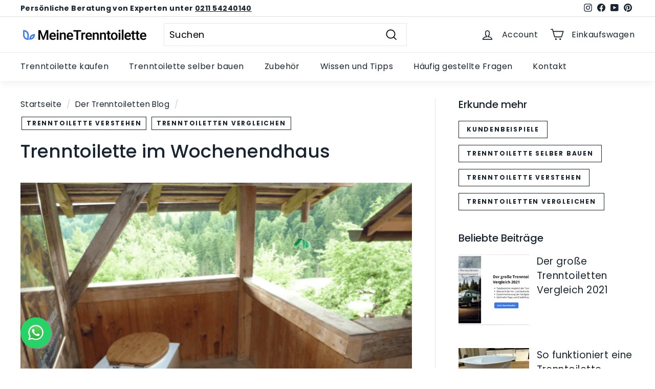

--- FILE ---
content_type: text/css
request_url: https://www.meinetrenntoilette.de/cdn/shop/t/14/assets/cart-upsell.css?v=94693211969839032941734608332
body_size: -545
content:
.cart-upsell .cart__item.upsell .grid-product__price {
  display: flex;
}

.cart-upsell .cart__item.upsell {
  position: relative;
}


.cart-upsell .cart__item-details * {
  margin: 0;
}

.cart-upsell .cart__item-details {
  gap: 10px;
}

.cart-upsell .cart__item.upsell .quick-product__btn .quick-product__label {
  width: auto;
  transform: unset;
  top: 0;
}
.cart-upsell .cart__item.upsell .quick-product__btn {
  opacity: 1;
  position: relative;
  border-radius: 0;
  width: auto;
  padding: 10px;
  height: auto;
  top: unset;
  right: unset;
  transform: translateY(0);
}


--- FILE ---
content_type: text/javascript
request_url: https://www.meinetrenntoilette.de/cdn/shop/t/14/assets/globo.preorder.data.min.js?v=43053673161063155611734608349
body_size: 4499
content:
GloboPreorderParams.preorderSettings = {"products":{"6809402572982":{"40506544718006":{"id":132069,"is_profile":0,"name":"Trelino\u00ae S \u2022 Mobile Trenntoilette f\u00fcr Van, Bulli und Kastenwagen-Wei\u00df","products":"{\"type\":\"product\",\"condition\":6809402572982}","excludes":null,"message":"{\"customSetting\":true,\"default\":{\"preorderButton\":\"Vorbestellen\",\"aboveMessage\":\"Die Produktion der Trelino\\u00ae l\\u00e4uft auf Hochtouren! Bis zur Auslieferung kann es allerdings noch mehr als 90 Tage dauern. Bestelle jetzt, um die Trelino\\u00ae direkt zu erhalten, sobald sie wieder verf\\u00fcgbar ist!\",\"bellowMessage\":\"Nach deiner Vorbestellung werden wir Dich per E-Mail proaktiv \\u00fcber den Status informieren. Bitte siehe daher von Nachfragen zum Status Deiner Vorbestellung ab.\",\"naMessage\":null},\"en\":{\"preorderButton\":null,\"aboveMessage\":null,\"bellowMessage\":null,\"naMessage\":null}}","start_condition":"{\"type\":\"now\",\"condition\":null}","end_condition":null,"countdown":"{\"startCountdown\":false,\"endCountdown\":false}","required_condition":null,"after_finish":"{\"type\":\"custom\",\"condition\":null,\"showBtn\":\"naMessage\",\"onlyUpdate\":true}","discount_payment":"{\"fullPayment\":{\"enable\":true,\"discountValue\":\"0\",\"discountType\":\"percentage\"},\"partialPayment\":{\"enable\":false,\"value\":\"10\",\"valueType\":\"percentage\",\"discountValue\":\"0\",\"discountType\":\"percentage\"}}","status":0,"updated_at":"2022-08-25T13:33:32.000000Z","selling_plan_ids":[]},"40506544750774":{"id":132070,"is_profile":0,"name":"Trelino\u00ae S \u2022 Mobile Trenntoilette f\u00fcr Van, Bulli und Kastenwagen-Anthrazit","products":"{\"type\":\"product\",\"condition\":6809402572982}","excludes":null,"message":"{\"customSetting\":true,\"default\":{\"preorderButton\":\"Vorbestellen\",\"aboveMessage\":\"Die Produktion der Trelino\\u00ae l\\u00e4uft auf Hochtouren! Bis zur Auslieferung kann es allerdings noch mehr als 90 Tage dauern. Bestelle jetzt, um die Trelino\\u00ae direkt zu erhalten, sobald sie wieder verf\\u00fcgbar ist!\",\"bellowMessage\":\"Nach deiner Vorbestellung werden wir Dich per E-Mail proaktiv \\u00fcber den Status informieren. Bitte siehe daher von Nachfragen zum Status Deiner Vorbestellung ab.\",\"naMessage\":null},\"en\":{\"preorderButton\":null,\"aboveMessage\":null,\"bellowMessage\":null,\"naMessage\":null}}","start_condition":"{\"type\":\"date\",\"condition\":\"2022-08-25 16:30:00\"}","end_condition":null,"countdown":"{\"startCountdown\":false,\"endCountdown\":false}","required_condition":"{\"type\":\"auto\",\"trackQuantity\":true,\"continueSelling\":true}","after_finish":"{\"type\":\"custom\",\"condition\":null,\"showBtn\":\"naMessage\",\"onlyUpdate\":true}","discount_payment":"{\"fullPayment\":{\"enable\":true,\"discountValue\":\"0\",\"discountType\":\"percentage\"},\"partialPayment\":{\"enable\":false,\"value\":\"10\",\"valueType\":\"percentage\",\"discountValue\":\"0\",\"discountType\":\"percentage\"}}","status":0,"updated_at":"2022-08-25T13:33:31.000000Z","selling_plan_ids":[]}},"7999634080009":{"43636043383049":{"id":405373,"is_profile":0,"name":"Trelino\u00ae Evo M \u2022\u00a0Trenntoilette-Wei\u00df \/ Ohne L\u00fcfter","products":"{\"type\":\"product\",\"condition\":7999634080009}","excludes":null,"message":"{\"customSetting\":true,\"default\":{\"preorderButton\":\"Vorbestellen\",\"aboveMessage\":\"Die Produktion der Trelino\\u00ae Evo l\\u00e4uft auf Hochtouren! Bis zur Auslieferung kann es allerdings noch mehr als 50 Tage dauern. Bestelle jetzt, um die Trelino\\u00ae Evo direkt zu erhalten, sobald sie verf\\u00fcgbar ist!\",\"bellowMessage\":\"Nach deiner Vorbestellung werden wir Dich per E-Mail proaktiv \\u00fcber den Status informieren. Bitte siehe daher von Nachfragen zum Status Deiner Vorbestellung ab.\",\"naMessage\":null,\"preorderedItemlabel\":null},\"en\":{\"preorderButton\":null,\"aboveMessage\":null,\"bellowMessage\":null,\"naMessage\":null,\"preorderedItemlabel\":null}}","start_condition":"[{\"type\":\"date\",\"condition\":\"2022-08-25 09:21:24\",\"isNew\":false},{\"type\":\"stock\",\"condition\":\"now\",\"value\":null}]","end_condition":null,"countdown":"{\"startCountdown\":false,\"endCountdown\":false}","required_condition":"{\"type\":\"auto\",\"trackQuantity\":true,\"continueSelling\":true}","after_finish":"{\"type\":\"custom\",\"condition\":null,\"showBtn\":\"naMessage\",\"onlyUpdate\":true}","discount_payment":"{\"fullPayment\":{\"enable\":true,\"discountValue\":\"0\",\"discountType\":\"percentage\"},\"partialPayment\":{\"enable\":false,\"value\":\"10\",\"valueType\":\"percentage\",\"discountValue\":\"0\",\"discountType\":\"percentage\"}}","status":0,"updated_at":"2022-11-02T06:15:00.000000Z","selling_plan_ids":[]},"43636043415817":{"id":405374,"is_profile":0,"name":"Trelino\u00ae Evo M \u2022\u00a0Trenntoilette-Anthrazit \/ Ohne L\u00fcfter","products":"{\"type\":\"product\",\"condition\":7999634080009}","excludes":null,"message":null,"start_condition":"[{\"type\":\"date\",\"condition\":\"2024-08-22 23:53:00\",\"isNew\":false},{\"type\":\"stock\",\"condition\":\"now\",\"value\":null}]","end_condition":null,"countdown":"{\"startCountdown\":false,\"endCountdown\":false}","required_condition":"{\"type\":\"custom\",\"trackQuantity\":false,\"continueSelling\":false,\"showBtn\":\"default\"}","after_finish":"{\"type\":\"custom\",\"condition\":null,\"showBtn\":\"naMessage\",\"onlyUpdate\":true}","discount_payment":"{\"fullPayment\":{\"enable\":true,\"discountValue\":\"0\",\"discountType\":\"percentage\"},\"partialPayment\":{\"enable\":false,\"value\":\"10\",\"valueType\":\"percentage\",\"discountValue\":\"0\",\"discountType\":\"percentage\"}}","status":0,"updated_at":"2022-11-02T06:15:00.000000Z","selling_plan_ids":[]},"43636043448585":{"id":405375,"is_profile":0,"name":"Trelino\u00ae Evo M \u2022\u00a0Trenntoilette-Grau \/ Ohne L\u00fcfter","products":"{\"type\":\"product\",\"condition\":7999634080009}","excludes":null,"message":null,"start_condition":"[{\"type\":\"date\",\"condition\":\"2023-08-24 23:53:00\",\"isNew\":false},{\"type\":\"stock\",\"condition\":\"now\",\"value\":null}]","end_condition":"[{\"type\":\"date\",\"condition\":null},{\"type\":\"quantity\",\"condition\":\"0\"}]","countdown":"{\"startCountdown\":false,\"endCountdown\":false}","required_condition":"{\"type\":\"custom\",\"trackQuantity\":false,\"continueSelling\":false,\"showBtn\":\"default\"}","after_finish":"{\"type\":\"auto\",\"condition\":\"continue\",\"showBtn\":\"naMessage\",\"onlyUpdate\":true}","discount_payment":"{\"fullPayment\":{\"enable\":true,\"discountValue\":\"0\",\"discountType\":\"percentage\"},\"partialPayment\":{\"enable\":false,\"value\":\"10\",\"valueType\":\"percentage\",\"discountValue\":\"0\",\"discountType\":\"percentage\"}}","status":0,"updated_at":"2022-11-02T06:15:00.000000Z","selling_plan_ids":[]},"43642109100297":{"id":408808,"is_profile":0,"name":"Trelino\u00ae Evo M \u2022\u00a0Trenntoilette-Wei\u00df \/ Mit L\u00fcfterset (ohne Vorbohrung)","products":"{\"type\":\"product\",\"condition\":7999634080009}","excludes":null,"message":"{\"customSetting\":true,\"default\":{\"preorderButton\":\"Vorbestellen\",\"aboveMessage\":\"Die Produktion der Trelino\\u00ae Evo l\\u00e4uft auf Hochtouren! Bis zur Auslieferung kann es allerdings noch mehr als 50 Tage dauern. Bestelle jetzt, um die Trelino\\u00ae Evo direkt zu erhalten, sobald sie verf\\u00fcgbar ist!\",\"bellowMessage\":\"Nach deiner Vorbestellung werden wir Dich per E-Mail proaktiv \\u00fcber den Status informieren. Bitte siehe daher von Nachfragen zum Status Deiner Vorbestellung ab.\",\"naMessage\":null,\"preorderedItemlabel\":null},\"en\":{\"preorderButton\":null,\"aboveMessage\":null,\"bellowMessage\":null,\"naMessage\":null,\"preorderedItemlabel\":null}}","start_condition":"[{\"type\":\"date\",\"condition\":\"2022-08-31 10:01:34\",\"isNew\":false},{\"type\":\"stock\",\"condition\":\"now\",\"value\":null}]","end_condition":null,"countdown":"{\"startCountdown\":false,\"endCountdown\":false}","required_condition":"{\"type\":\"auto\",\"trackQuantity\":true,\"continueSelling\":true}","after_finish":"{\"type\":\"custom\",\"condition\":null,\"showBtn\":\"naMessage\",\"onlyUpdate\":true}","discount_payment":"{\"fullPayment\":{\"enable\":true,\"discountValue\":\"0\",\"discountType\":\"percentage\"},\"partialPayment\":{\"enable\":false,\"value\":\"10\",\"valueType\":\"percentage\",\"discountValue\":\"0\",\"discountType\":\"percentage\"}}","status":0,"updated_at":"2022-11-02T06:15:00.000000Z","selling_plan_ids":[]},"43642109133065":{"id":408809,"is_profile":0,"name":"Trelino\u00ae Evo M \u2022\u00a0Trenntoilette-Anthrazit \/ Mit L\u00fcfterset (ohne Vorbohrung)","products":"{\"type\":\"product\",\"condition\":7999634080009}","excludes":null,"message":null,"start_condition":"[{\"type\":\"date\",\"condition\":\"2022-08-31 10:01:34\",\"isNew\":false},{\"type\":\"stock\",\"condition\":\"now\",\"value\":null}]","end_condition":null,"countdown":"{\"startCountdown\":false,\"endCountdown\":false}","required_condition":"{\"type\":\"custom\",\"trackQuantity\":false,\"continueSelling\":false,\"showBtn\":\"default\"}","after_finish":"{\"type\":\"custom\",\"condition\":null,\"showBtn\":\"naMessage\",\"onlyUpdate\":true}","discount_payment":"{\"fullPayment\":{\"enable\":true,\"discountValue\":\"0\",\"discountType\":\"percentage\"},\"partialPayment\":{\"enable\":false,\"value\":\"10\",\"valueType\":\"percentage\",\"discountValue\":\"0\",\"discountType\":\"percentage\"}}","status":0,"updated_at":"2022-11-02T06:15:00.000000Z","selling_plan_ids":[]},"43642109165833":{"id":408810,"is_profile":0,"name":"Trelino\u00ae Evo M \u2022\u00a0Trenntoilette-Grau \/ Mit L\u00fcfterset (ohne Vorbohrung)","products":"{\"type\":\"product\",\"condition\":7999634080009}","excludes":null,"message":null,"start_condition":"[{\"type\":\"date\",\"condition\":\"2022-08-31 10:01:34\",\"isNew\":false},{\"type\":\"stock\",\"condition\":\"now\",\"value\":null}]","end_condition":null,"countdown":"{\"startCountdown\":false,\"endCountdown\":false}","required_condition":"{\"type\":\"custom\",\"trackQuantity\":false,\"continueSelling\":false,\"showBtn\":\"default\"}","after_finish":"{\"type\":\"custom\",\"condition\":null,\"showBtn\":\"naMessage\",\"onlyUpdate\":true}","discount_payment":"{\"fullPayment\":{\"enable\":true,\"discountValue\":\"0\",\"discountType\":\"percentage\"},\"partialPayment\":{\"enable\":false,\"value\":\"10\",\"valueType\":\"percentage\",\"discountValue\":\"0\",\"discountType\":\"percentage\"}}","status":0,"updated_at":"2022-11-02T06:15:00.000000Z","selling_plan_ids":[]}},"8004154130697":{"43653733024009":{"id":413083,"is_profile":0,"name":"Trelino\u00ae Evo L \u2022 Trenntoilette-Wei\u00df \/ Ohne L\u00fcfter","products":"{\"type\":\"product\",\"condition\":8004154130697}","excludes":null,"message":"{\"customSetting\":true,\"default\":{\"preorderButton\":\"Vorbestellen\",\"aboveMessage\":\"Die Produktion der Trelino\\u00ae Evo l\\u00e4uft auf Hochtouren! Bis zur Auslieferung kann es allerdings noch mehr als 50 Tage dauern. Bestelle jetzt, um die Trelino\\u00ae Evo direkt zu erhalten, sobald sie verf\\u00fcgbar ist!\",\"bellowMessage\":\"Nach Deiner Vorbestellung werden wir Dich per E-Mail proaktiv \\u00fcber den Status informieren. Bitte siehe daher von Nachfragen zum Status Deiner Vorbestellung ab.\",\"naMessage\":null,\"preorderedItemlabel\":null},\"en\":{\"preorderButton\":null,\"aboveMessage\":null,\"bellowMessage\":null,\"naMessage\":null,\"preorderedItemlabel\":null}}","start_condition":"[{\"type\":\"date\",\"condition\":\"2022-09-08 07:12:45\",\"isNew\":false},{\"type\":\"stock\",\"condition\":\"now\",\"value\":null}]","end_condition":null,"countdown":"{\"startCountdown\":false,\"endCountdown\":false}","required_condition":"{\"type\":\"auto\",\"trackQuantity\":true,\"continueSelling\":true}","after_finish":"{\"type\":\"custom\",\"condition\":null,\"showBtn\":\"naMessage\",\"onlyUpdate\":true}","discount_payment":"{\"fullPayment\":{\"enable\":true,\"discountValue\":\"0\",\"discountType\":\"percentage\"},\"partialPayment\":{\"enable\":false,\"value\":\"10\",\"valueType\":\"percentage\",\"discountValue\":\"0\",\"discountType\":\"percentage\"}}","status":0,"updated_at":"2022-11-02T06:14:43.000000Z","selling_plan_ids":[]},"43653752553737":{"id":413084,"is_profile":0,"name":"Trelino\u00ae Evo L \u2022 Trenntoilette-Wei\u00df \/ Mit L\u00fcfter","products":"{\"type\":\"product\",\"condition\":8004154130697}","excludes":null,"message":"{\"customSetting\":true,\"default\":{\"preorderButton\":\"Vorbestellen\",\"aboveMessage\":\"Die Produktion der Trelino\\u00ae Evo l\\u00e4uft auf Hochtouren! Bis zur Auslieferung kann es allerdings noch mehr als 50 Tage dauern. Bestelle jetzt, um die Trelino\\u00ae Evo direkt zu erhalten, sobald sie verf\\u00fcgbar ist!\",\"bellowMessage\":\"Nach Deiner Vorbestellung werden wir Dich per E-Mail proaktiv \\u00fcber den Status informieren. Bitte siehe daher von Nachfragen zum Status Deiner Vorbestellung ab.\",\"naMessage\":null,\"preorderedItemlabel\":null},\"en\":{\"preorderButton\":null,\"aboveMessage\":null,\"bellowMessage\":null,\"naMessage\":null,\"preorderedItemlabel\":null}}","start_condition":"[{\"type\":\"date\",\"condition\":\"2022-09-08 07:12:45\",\"isNew\":false},{\"type\":\"stock\",\"condition\":\"now\",\"value\":null}]","end_condition":null,"countdown":"{\"startCountdown\":false,\"endCountdown\":false}","required_condition":"{\"type\":\"auto\",\"trackQuantity\":true,\"continueSelling\":true}","after_finish":"{\"type\":\"custom\",\"condition\":null,\"showBtn\":\"naMessage\",\"onlyUpdate\":true}","discount_payment":"{\"fullPayment\":{\"enable\":true,\"discountValue\":\"0\",\"discountType\":\"percentage\"},\"partialPayment\":{\"enable\":false,\"value\":\"10\",\"valueType\":\"percentage\",\"discountValue\":\"0\",\"discountType\":\"percentage\"}}","status":0,"updated_at":"2022-11-02T06:14:43.000000Z","selling_plan_ids":[]},"43653733056777":{"id":413085,"is_profile":0,"name":"Trelino\u00ae Evo L \u2022 Trenntoilette-Anthrazit \/ Ohne L\u00fcfter","products":"{\"type\":\"product\",\"condition\":8004154130697}","excludes":null,"message":null,"start_condition":"[{\"type\":\"date\",\"condition\":\"2022-09-08 07:12:45\",\"isNew\":false},{\"type\":\"stock\",\"condition\":\"now\",\"value\":null}]","end_condition":null,"countdown":"{\"startCountdown\":false,\"endCountdown\":false}","required_condition":"{\"type\":\"custom\",\"trackQuantity\":false,\"continueSelling\":false,\"showBtn\":\"default\"}","after_finish":"{\"type\":\"custom\",\"condition\":null,\"showBtn\":\"naMessage\",\"onlyUpdate\":true}","discount_payment":"{\"fullPayment\":{\"enable\":true,\"discountValue\":\"0\",\"discountType\":\"percentage\"},\"partialPayment\":{\"enable\":false,\"value\":\"10\",\"valueType\":\"percentage\",\"discountValue\":\"0\",\"discountType\":\"percentage\"}}","status":0,"updated_at":"2022-11-02T06:14:43.000000Z","selling_plan_ids":[]},"43653752586505":{"id":413086,"is_profile":0,"name":"Trelino\u00ae Evo L \u2022 Trenntoilette-Anthrazit \/ Mit L\u00fcfter","products":"{\"type\":\"product\",\"condition\":8004154130697}","excludes":null,"message":null,"start_condition":"[{\"type\":\"date\",\"condition\":\"2022-09-08 07:12:45\",\"isNew\":false},{\"type\":\"stock\",\"condition\":\"now\",\"value\":null}]","end_condition":null,"countdown":"{\"startCountdown\":false,\"endCountdown\":false}","required_condition":"{\"type\":\"custom\",\"trackQuantity\":false,\"continueSelling\":false,\"showBtn\":\"default\"}","after_finish":"{\"type\":\"custom\",\"condition\":null,\"showBtn\":\"naMessage\",\"onlyUpdate\":true}","discount_payment":"{\"fullPayment\":{\"enable\":true,\"discountValue\":\"0\",\"discountType\":\"percentage\"},\"partialPayment\":{\"enable\":false,\"value\":\"10\",\"valueType\":\"percentage\",\"discountValue\":\"0\",\"discountType\":\"percentage\"}}","status":0,"updated_at":"2022-11-02T06:14:43.000000Z","selling_plan_ids":[]},"43653733122313":{"id":413087,"is_profile":0,"name":"Trelino\u00ae Evo L \u2022 Trenntoilette-Grau \/ Ohne L\u00fcfter","products":"{\"type\":\"product\",\"condition\":8004154130697}","excludes":null,"message":null,"start_condition":"[{\"type\":\"date\",\"condition\":\"2022-09-08 07:12:45\",\"isNew\":false},{\"type\":\"stock\",\"condition\":\"now\",\"value\":null}]","end_condition":null,"countdown":"{\"startCountdown\":false,\"endCountdown\":false}","required_condition":"{\"type\":\"custom\",\"trackQuantity\":false,\"continueSelling\":false,\"showBtn\":\"default\"}","after_finish":"{\"type\":\"custom\",\"condition\":null,\"showBtn\":\"naMessage\",\"onlyUpdate\":true}","discount_payment":"{\"fullPayment\":{\"enable\":true,\"discountValue\":\"0\",\"discountType\":\"percentage\"},\"partialPayment\":{\"enable\":false,\"value\":\"10\",\"valueType\":\"percentage\",\"discountValue\":\"0\",\"discountType\":\"percentage\"}}","status":0,"updated_at":"2022-11-02T06:14:43.000000Z","selling_plan_ids":[]},"43653752619273":{"id":413088,"is_profile":0,"name":"Trelino\u00ae Evo L \u2022 Trenntoilette-Grau \/ Mit L\u00fcfter","products":"{\"type\":\"product\",\"condition\":8004154130697}","excludes":null,"message":null,"start_condition":"[{\"type\":\"date\",\"condition\":\"2022-09-08 07:12:45\",\"isNew\":false},{\"type\":\"stock\",\"condition\":\"now\",\"value\":null}]","end_condition":null,"countdown":"{\"startCountdown\":false,\"endCountdown\":false}","required_condition":"{\"type\":\"custom\",\"trackQuantity\":false,\"continueSelling\":false,\"showBtn\":\"default\"}","after_finish":"{\"type\":\"custom\",\"condition\":null,\"showBtn\":\"naMessage\",\"onlyUpdate\":true}","discount_payment":"{\"fullPayment\":{\"enable\":true,\"discountValue\":\"0\",\"discountType\":\"percentage\"},\"partialPayment\":{\"enable\":false,\"value\":\"10\",\"valueType\":\"percentage\",\"discountValue\":\"0\",\"discountType\":\"percentage\"}}","status":0,"updated_at":"2022-11-02T06:14:43.000000Z","selling_plan_ids":[]}},"8008401387785":{"43667735249161":{"id":421193,"is_profile":0,"name":"Trelino\u00ae Evo S \u2022 Trenntoilette-Wei\u00df","products":"{\"type\":\"product\",\"condition\":8008401387785}","excludes":null,"message":"{\"customSetting\":true,\"default\":{\"preorderButton\":\"Vorbestellen\",\"aboveMessage\":\"Die Produktion der Trelino\\u00ae Evo l\\u00e4uft auf Hochtouren! Bis zur Auslieferung kann es allerdings noch mehr als 50 Tage dauern. Bestelle jetzt, um die Trelino\\u00ae Evo direkt zu erhalten, sobald sie verf\\u00fcgbar ist!\",\"bellowMessage\":\"Nach Deiner Vorbestellung werden wir Dich per E-Mail proaktiv \\u00fcber den Status informieren. Bitte siehe daher von Nachfragen zum Status Deiner Vorbestellung ab.\",\"naMessage\":null,\"preorderedItemlabel\":null},\"en\":{\"preorderButton\":null,\"aboveMessage\":null,\"bellowMessage\":null,\"naMessage\":null,\"preorderedItemlabel\":null}}","start_condition":"[{\"type\":\"date\",\"condition\":\"2022-09-22 18:12:54\",\"isNew\":true},{\"type\":\"stock\",\"condition\":\"now\",\"value\":null}]","end_condition":null,"countdown":"{\"startCountdown\":false,\"endCountdown\":false}","required_condition":"{\"type\":\"custom\",\"trackQuantity\":false,\"continueSelling\":false,\"showBtn\":\"default\"}","after_finish":"{\"type\":\"custom\",\"condition\":null,\"showBtn\":\"naMessage\"}","discount_payment":"{\"fullPayment\":{\"enable\":true,\"discountValue\":\"0\",\"discountType\":\"percentage\"},\"partialPayment\":{\"enable\":false,\"value\":\"10\",\"valueType\":\"percentage\",\"discountValue\":\"0\",\"discountType\":\"percentage\"}}","status":0,"updated_at":"2023-02-02T08:52:22.000000Z","selling_plan_ids":[]},"43667735281929":{"id":421194,"is_profile":0,"name":"Trelino\u00ae Evo S \u2022 Trenntoilette-Anthrazit","products":"{\"type\":\"product\",\"condition\":8008401387785}","excludes":null,"message":null,"start_condition":"[{\"type\":\"date\",\"condition\":\"2022-09-22 18:12:54\",\"isNew\":true},{\"type\":\"stock\",\"condition\":\"now\",\"value\":null}]","end_condition":null,"countdown":"{\"startCountdown\":false,\"endCountdown\":false}","required_condition":"{\"type\":\"custom\",\"trackQuantity\":false,\"continueSelling\":false,\"showBtn\":\"default\"}","after_finish":"{\"type\":\"custom\",\"condition\":null,\"showBtn\":\"naMessage\"}","discount_payment":"{\"fullPayment\":{\"enable\":true,\"discountValue\":\"0\",\"discountType\":\"percentage\"},\"partialPayment\":{\"enable\":false,\"value\":\"10\",\"valueType\":\"percentage\",\"discountValue\":\"0\",\"discountType\":\"percentage\"}}","status":0,"updated_at":"2023-02-02T08:52:22.000000Z","selling_plan_ids":[]},"43667735314697":{"id":421195,"is_profile":0,"name":"Trelino\u00ae Evo S \u2022 Trenntoilette-Grau","products":"{\"type\":\"product\",\"condition\":8008401387785}","excludes":null,"message":null,"start_condition":"[{\"type\":\"date\",\"condition\":\"2022-09-22 18:12:54\",\"isNew\":true},{\"type\":\"stock\",\"condition\":\"now\",\"value\":null}]","end_condition":null,"countdown":"{\"startCountdown\":false,\"endCountdown\":false}","required_condition":"{\"type\":\"custom\",\"trackQuantity\":false,\"continueSelling\":false,\"showBtn\":\"default\"}","after_finish":"{\"type\":\"custom\",\"condition\":null,\"showBtn\":\"naMessage\"}","discount_payment":"{\"fullPayment\":{\"enable\":true,\"discountValue\":\"0\",\"discountType\":\"percentage\"},\"partialPayment\":{\"enable\":false,\"value\":\"10\",\"valueType\":\"percentage\",\"discountValue\":\"0\",\"discountType\":\"percentage\"}}","status":0,"updated_at":"2023-02-02T08:52:22.000000Z","selling_plan_ids":[]}}},"manual":[{"productIds":[6804757971126,6941990191286,6804761116854,6899171131574,6804776779958,6804766064822,6960526557366,6804777304246,6804777566390,6890660036790,6804752400566,6804752695478,6930475712694,6804778188982,6804755972278,6814202724534,6804758790326,6811235156150,6804777730230,6804771733686,6810619674806,6811605762230,6814217502902,6804761641142,6811916959926,6811553956022,6804780875958,6804781138102,6804781727926,6810934706358,6804768653494,6804766392502,6804753318070,6804777074870,6804760559798,6804765769910,6804765606070,6814142038198,6814156914870,6804748894390,6814256136374,6814165139638,6804746174646,6811523416246,6814175002806,6804766654646,6804780318902,6804753580214,6960705798326,6809375834294,6811138949302,6930681397430,6804780613814,6935659675830,6978789933238,6976243957942,6811401257142,6905281675446,6811400143030,6906647773366,6804780482742,6811295023286,6814287593654,6814276649142,6804757708982,6804758560950,6980452286646,6804754071734],"profile":{"id":125315,"is_profile":1,"name":"Alle Produkte au\u00dfer Trelino S","products":"{\"type\":\"menual\",\"condition\":[6804757971126,6941990191286,6804761116854,6899171131574,6804776779958,6804766064822,6960526557366,6804777304246,6804777566390,6890660036790,6804752400566,6804752695478,6930475712694,6804778188982,6804755972278,6814202724534,6804758790326,6811235156150,6804777730230,6804771733686,6810619674806,6811605762230,6814217502902,6804761641142,6811916959926,6811553956022,6804780875958,6804781138102,6804781727926,6810934706358,6804768653494,6804766392502,6804753318070,6804777074870,6804760559798,6804765769910,6804765606070,6814142038198,6814156914870,6804748894390,6814256136374,6814165139638,6804746174646,6811523416246,6814175002806,6804766654646,6804780318902,6804753580214,6960705798326,6809375834294,6811138949302,6930681397430,6804780613814,6935659675830,6978789933238,6976243957942,6811401257142,6905281675446,6811400143030,6906647773366,6804780482742,6811295023286,6814287593654,6814276649142,6804757708982,6804758560950,6980452286646,6804754071734]}","excludes":null,"message":"{\"customSetting\":true,\"default\":{\"preorderButton\":\"Vorbestellen\",\"aboveMessage\":\"Bestelle jetzt, um den Artikel direkt zu erhalten, sobald er wieder verf\\u00fcgbar ist!\",\"bellowMessage\":\"Wir werden den Artikel versenden, sobald er wieder auf Lager ist.\",\"naMessage\":null},\"en\":{\"preorderButton\":\"Pre order\",\"aboveMessage\":\"Pre order now, to be one of the first to get the item as soon as it is back in stock!\",\"bellowMessage\":\"We will inform you proactively about the status of your pre-order via email. Please refrain from contacting us beforehand. Thank you!\",\"naMessage\":null}}","start_condition":"{\"type\":\"quantity\",\"condition\":\"0\"}","end_condition":null,"countdown":"{\"startCountdown\":false,\"endCountdown\":false}","required_condition":"{\"type\":\"auto\",\"trackQuantity\":true,\"continueSelling\":true}","after_finish":null,"discount_payment":"{\"fullPayment\":{\"enable\":true,\"discountValue\":\"0\",\"discountType\":\"percentage\"},\"partialPayment\":{\"enable\":false,\"value\":\"0\",\"valueType\":\"percentage\",\"discountValue\":\"0\",\"discountType\":\"percentage\"}}","status":0,"updated_at":"2021-08-30T14:08:37.000000Z","selling_plan_ids":[]}}]};
GloboPreorderParams.settings = {"messageAboveFontSize":"17","messageBellowFontSize":"14","checkedPreorderBadge":false,"preorderShape":"rectangle","badgeFontFamily":null,"badgeFontVariant":"italic","checked":true,"badgeFontSize":"14","badgePosition":"top-right","badgePositionX":"6","badgePositionY":"6","badgeWidth":"75","badgeHeight":"75","colorButton":{"preorderTextColor":"#FFFFFF","preorderHoverTextColor":"#FFFFFF","preorderBackgroundColor":"#3977f0","preorderHoverBackgroundColor":"#3977f0","preorderBorderColor":"#3977f0","preorderHoverBorderColor":"#3977f0"},"colorMessageAbove":{"messageAboveTextColor":"#182530","messageAboveBackgoundColor":"#ffffff"},"colorMessageBellow":{"messageBellowTextColor":"#555555","messageBellowBackgoundColor":"#F5F3F3"},"colorNAMessage":{"naMessageTextColor":"#606060","naMessageBackgoundColor":"#FFFFFF","naMessageBorderColor":"#3A3A3A"},"colorBadge":{"badgeTextColor":"#FFFFFF","badgeBackgoundColor":"#3977f0"},"cartWarning":{"enabled":true},"colorBisButton":{"bisTextColor":"#FFFFFF","bisHoverTextColor":"#FFFFFF","bisBackgroundColor":"#529dbd","bisHoverBackgroundColor":"#387e90","bisBorderColor":"#529dbd","bisHoverBorderColor":"#387e90"},"colorScButton":{"scTextColor":"#FFFFFF","scHoverTextColor":"#FFFFFF","scBackgroundColor":"#64c264","scHoverBackgroundColor":"#25a825","scBorderColor":"#64c264","scHoverBorderColor":"#25a825"},"customBisForm":{"bisFontSize":"16","display":"hidden","scFontSize":"16"},"bisActivityUpdates":{"autoSendAdmin":false,"quantityThreshold":"1"},"bisDeliveryPolicy":{"autoSendCustomer":false,"notificationRate":"1","notificationOrder":"asc","deliveryInterval":"1","minimumQuantity":"1","hideProduct":{"tags":null,"collections":null}},"bisProductSelling":"stop","hiddenLogoBis":false,"shippingPartialPayment":{"defaultShippingFee":"default","titleShippingFee":"Shipping Pre-order","conditionShippingFee":[{"from":"0","to":null,"fee":null}]},"alignMessage":{"messageAbove":"left","messageBellow":"center","limitMessage":"left"},"fontsizeMessage":{"limitMessage":"14"},"colorLimitMessage":{"limitMessageTextColor":"#000","limitMessageBackgroundColor":"#fdf7e3","limitMessageBorderColor":"#eec200"},"enableDeliveryPolicy":"auto","hiddenHeaderBis":false,"hiddenHeaderDescriptionBis":false,"hiddenProductInfor":false,"hiddenProductImage":false,"hiddenProductPrice":false,"hiddenFooterBis":false,"contactUs":false,"activeContactUs":false,"order":{"tag":"pre-order"},"collection":{"showBadgeOnly":"firstPreorder","showPreorderBtn":true,"showMessages":false,"showPaymentOption":false},"timezone":"store","aliasFromEmail":null,"aliasFormName":null,"aliasReplyEmail":null,"fieldsBisForm":[{"id":"selectVariant","title":"Select variant","label":"Select variant","placeholder":null,"type":"selectVariant","icon":"CircleChevronDownMinor","requiredMessage":"Required","readOnly":true,"showLabel":false,"required":true},{"id":"email","title":"Email","label":"Email","placeholder":"Enter your email address","type":"email","icon":"EmailMajor","requiredMessage":"Required","invalidMessage":"Invalid email","readOnly":true,"showLabel":false,"required":true}],"manualIntegrateTheme":true,"customCss":"","checkedBackInStock":true,"quickviewSupport":true,"partialPayment":true,"applyDiscount":true,"paymentDiscount":true,"removeBranding":true,"customTimezone":true};
GloboPreorderParams.translation = {"default":{"preorderText":"Vorbestellen","messageAboveText":"Bestelle jetzt, um den Artikel direkt zu erhalten, sobald er wieder verf\u00fcgbar ist!","messageBellowText":"Nach deiner Vorbestellung werden wir Dich per E-Mail proaktiv \u00fcber den Status informieren. Bitte siehe daher von Nachfragen zum Status Deiner Vorbestellung ab. Dankesch\u00f6n!","naMessageText":"Nicht erreichbar","preorderLimitMessage":"Nur noch :stock verf\u00fcbar","outOfStockMessage":"Lagerbestand ist :stock. Das ist weniger als du bestellen m\u00f6chtest. Einige Artikel werden deshalb vorbestellt. Fortfahren?","labelCountdownStart":"Vorverkauf startet in","labelCountdownEnd":"Vorverkauf endet in","labelCountdownDays":"Days","labelCountdownHours":"Hours","labelCountdownMinutes":"Minutes","labelCountdownSeconds":"Second","preorderBadge":"Vorbestellen","preorderedItemlabel":"Hinweis: Vorbestellter Artikel","cartWarningTitle":"Achtung: Du hast sowohl einen verf\u00fcgbaren als auch einen Artikel im Warenkorb, der nur vorbestellt werden kann.","cartWarningContent":"Achtung: Deine gesamte Bestellung wird erst versendet, sobald der vorbestellte Artikel verf\u00fcgbar ist. Um die verf\u00fcgbaren Artikel bereits fr\u00fcher zu erhalten, entferne den vorbestellten Artikel aus deinem Warenkorb und bestelle ihn in einer zweiten Bestellung separat.","cartWarningCheckboxLabel":"Nicht mehr anzeigen.","partialPaymentLabel":"Zahlungsoption","partialPaymentOptionFull":"Alles bezahlen","partialPaymentOptionPart":"Teilweise bezahlen","preorderPrice":"Ververkaufspreis","partialPaymentTitle":"Prepaid amount for  ()","cartWarningLimitMessage":"There are still :stock pre-order items that can be added to the cart","cartWarningEndLimitMessage":"The number of products that can be pre-ordered has reached the limit","cartWarningAlertMessage":"There are still :stock pre-order items that can be added to the cart. You can purchase up to :max products","bisTextButton":"Email me when available","bisTitleForm":"Email me when available","bisHeaderContent":"Register your email address below to receive an email as soon as this becomes available again","bisPlaceHolderEmail":"Enter your email","bisSubscribeTextButton":"SUBSCRIBE","bisFooterContent":"We will send you an email once the product becomes available","bisSubscribeSuccess":"Your notification has been registered","bisSubscribeFail":"The email address you entered is invalid","bisSubscribeRegistered":"Your email address is registered on this product","bisSubscribeRequired":"The email address is required","selectVariantLabelBisForm":"Select variant","selectVariantPlaceholderBisForm":null,"selectVariantRequiredBisForm":"Required","emailLabelBisForm":"Email","emailPlaceholderBisForm":"Enter your email","emailRequiredBisForm":"The email address is required","emailInvalidBisForm":"The email address you entered is invalid"},"en":{"preorderText":"Pre-Order","messageAboveText":"Order now, to be one of the first to get the item as soon as it is ready to ship!","messageBellowText":"We will inform you proactively about the status of your pre-order via email. Please refrain from contacting us beforehand. Thank you!","naMessageText":"Not available.","preorderLimitMessage":"Only :stock available","outOfStockMessage":"Stock ist :stock. That is less than you want to order. Some items will be pre-ordered instead. Continue?","labelCountdownStart":"Pre-sale starts in","labelCountdownEnd":"Pre-sale ends in","labelCountdownDays":"Days","labelCountdownHours":"Hours","labelCountdownMinutes":"Minutes","labelCountdownSeconds":"Second","preorderBadge":"Pre-order","preorderedItemlabel":"Note: Pre-ordered item","cartWarningTitle":"Warning: Your cart contains an available item as well as an item that can only be pre-ordered.","cartWarningContent":"Warning: Your order will only be shipped once the pre-ordered item is available. To get the available items earlier, please delete the pre-ordered item from the cart and pre-order the item separately.","cartWarningCheckboxLabel":"Don't show this again","partialPaymentLabel":"Payment option","partialPaymentOptionFull":"Full payment","partialPaymentOptionPart":"Partial payment","preorderPrice":"Pre-order price","partialPaymentTitle":"Prepaid amount for  ()","cartWarningLimitMessage":"There are still :stock pre-order items that can be added to the cart","cartWarningEndLimitMessage":"The number of products that can be pre-ordered has reached the limit","cartWarningAlertMessage":"There are still :stock pre-order items that can be added to the cart. You can purchase up to :max products","bisTextButton":"Email me when available","bisTitleForm":"Email me when available","bisHeaderContent":"Register your email address below to receive an email as soon as this becomes available again","bisPlaceHolderEmail":"Enter your email","bisSubscribeTextButton":"SUBSCRIBE","bisFooterContent":"We will send you an email once the product becomes available","bisSubscribeSuccess":"Your notification has been registered","bisSubscribeFail":"The email address you entered is invalid","bisSubscribeRegistered":"Your email address is registered on this product","bisSubscribeRequired":"The email address is required"}};
GloboPreorderParams.thirdPartyIntegration = {"eventGGAnalytics":{"preorder":{"enableFunction":true,"eventCategory":":product_type (Globo Pre-order)","eventAction":"Added pre-order product","eventLabel":"Add event pre-order"},"backinstock":{"enableFunction":false,"eventCategory":":product_type (Globo Pre-order)","eventAction":"Subscribed back in stock product","eventLabel":"Add event back in stock"}}};
GloboPreorderParams.defaultSetting = {"messageAboveFontSize":"14","messageBellowFontSize":"14","checkedPreorderBadge":false,"preorderShape":"rectangle","badgeFontFamily":"Alata","badgeFontVariant":"regular","checked":false,"badgeFontSize":"14","badgePosition":"top-right","badgePositionX":"6","badgePositionY":"6","badgeWidth":"75","badgeHeight":"75","colorButton":{"preorderTextColor":"#FFFFFF","preorderHoverTextColor":"#FFFFFF","preorderBackgroundColor":"#F35046","preorderHoverBackgroundColor":"#D61F2C","preorderBorderColor":"#F35046","preorderHoverBorderColor":"#D61F2C"},"colorMessageAbove":{"messageAboveTextColor":"#EE4444","messageAboveBackgoundColor":null},"colorMessageBellow":{"messageBellowTextColor":"#555555","messageBellowBackgoundColor":"#F5F3F3"},"alignMessage":{"messageAbove":"left","messageBellow":"left","limitMessage":"left"},"fontsizeMessage":{"limitMessage":"14"},"colorNAMessage":{"naMessageTextColor":"#606060","naMessageBackgoundColor":"#FFFFFF","naMessageBorderColor":"#3A3A3A"},"colorComingSoonButton":{"comingSoonBtnTextColor":"#606060","comingSoonBtnBackgoundColor":"#FFFFFF","comingSoonBtnBorderColor":"#3A3A3A"},"colorLimitMessage":{"limitMessageTextColor":"#000","limitMessageBackgroundColor":"#fdf7e3","limitMessageBorderColor":"#eec200"},"colorBadge":{"badgeTextColor":"#FFFFFF","badgeBackgoundColor":"#F35046"},"cartWarning":{"enabled":false},"colorBisButton":{"bisTextColor":"#FFFFFF","bisHoverTextColor":"#FFFFFF","bisBackgroundColor":"#529dbd","bisHoverBackgroundColor":"#387e90","bisBorderColor":"#529dbd","bisHoverBorderColor":"#387e90"},"colorScButton":{"scTextColor":"#FFFFFF","scHoverTextColor":"#FFFFFF","scBackgroundColor":"#64c264","scHoverBackgroundColor":"#25a825","scBorderColor":"#64c264","scHoverBorderColor":"#25a825"},"customBisForm":{"display":"button","bisFontSize":"16","scFontSize":"16"},"bisDeliveryPolicy":{"autoSendCustomer":false,"notificationRate":"1","notificationOrder":"asc","deliveryInterval":"1","minimumQuantity":"1","hideProduct":{"tags":[],"collections":[]}},"bisActivityUpdates":{"autoSendAdmin":false,"quantityThreshold":"1"},"enableDeliveryPolicy":"auto","bisProductSelling":"stop","hiddenLogoBis":false,"hiddenHeaderBis":false,"hiddenHeaderDescriptionBis":false,"hiddenProductInfor":false,"hiddenProductImage":false,"hiddenProductPrice":false,"hiddenFooterBis":false,"shippingPartialPayment":{"defaultShippingFee":"default","titleShippingFee":"Pre-order Shipping","conditionShippingFee":[{"from":"0","to":"","fee":""}]},"contactUs":false,"activeContactUs":false,"order":{"tag":"pre-order"},"collection":{"showBadgeOnly":"firstPreorder","showPreorderBtn":true,"showMessages":false,"showPaymentOption":false},"timezone":"store","aliasFromEmail":"","aliasFormName":"","aliasReplyEmail":"","fieldsBisForm":[{"id":"selectVariant","title":"Select variant","label":"Select variant","placeholder":"","type":"selectVariant","icon":"CircleChevronDownMinor","requiredMessage":"Required","readOnly":true,"showLabel":false,"required":true,"showRequired":false},{"id":"email","title":"Email","label":"Email","placeholder":"Enter your email address","type":"email","icon":"EmailMajor","requiredMessage":"Required","invalidMessage":"Invalid email","readOnly":true,"showLabel":false,"required":true,"showRequired":false},{"id":"phone","title":"Phone","label":"Phone number","placeholder":"Phone number","icon":"PhoneMajor","type":"phone","showLabel":false,"readOnly":true,"requiredMessage":"Required","invalidMessage":"Phone invalid","required":true,"showRequired":false,"hidden":true,"validateIntlPhone":true}],"cart":{"showLineItem":false,"contactSubject":"Pre-order information","lineItemBackgroundColor":"#c7ebfe","lineItemBorderColor":"#0788ca","lineItemTextColor":"#2e2a39b3","lineItemIconColor":"#0788ca","lineItemFontSize":"14","lineItemFontWeight":"400"},"preorderLabel":{"enabled":false,"labelTextColor":"#fff","labelBackgroundColor":"#334fb4","labelBorderColor":"#334fb4","labelFontSize":"14","labelFontWeight":"400"},"colorAlertButton":{"alertTextColor":"#fff","alertBackgroundColor":"#64c264"},"alertButton":{"fontSize":"14","fontWeight":"400"},"comingSoonBtn":false,"showBisSms":true,"showBisEmail":true,"showBisSelectOption":false,"bisCustomerRegistered":{"enable":false,"sendTo":""},"autoSendEmail":true,"autoSendSms":true};
GloboPreorderParams.defaultTranslation = {"default":{"preorderText":"Pre Order","messageAboveText":"Don't miss out - Grab yours now before we sell out again!","messageBellowText":"We will fulfill the item as soon as it becomes available","naMessageText":"Not available for Pre order","comingSoonText":"Coming soon","soldoutText":"Sold out","preorderLimitMessage":"Only :stock items left in stock","outOfStockMessage":"Inventory level is :stock.It is less than you are trying to purchase. Some of the items will be pre-ordered. Continue?","labelCountdownStart":"Coming soon","labelCountdownEnd":"Pre-Order ending in","labelCountdownDays":"Days","labelCountdownHours":"Hours","labelCountdownMinutes":"Minutes","labelCountdownSeconds":"Second","preorderBadge":"Pre Order","preorderLabel":"Pre-order","preorderedItemlabel":"Pre-order item","preorderContactLink":"Reach out for more information \u2192","cartWarningTitle":"Warning => you have pre-order and in-stock in the same cart","cartWarningContent":"Shipment of your in-stock items may be delayed until your pre-order item is ready for shipping.","cartWarningCheckboxLabel":"Don't show this again","partialPaymentLabel":"Payment option","partialPaymentOptionFull":"Full Payment","partialPaymentOptionPart":"Partial Payment","preorderPrice":"PreOrder Price","partialPaymentTitle":"Prepaid amount for  ()","cartWarningLimitMessage":"There are still :stock pre-order items that can be added to the cart","cartWarningEndLimitMessage":"The number of products that can be pre-ordered has reached the limit","cartWarningAlertMessage":"There are still :stock pre-order items that can be added to the cart. You can purchase up to :max products","bisTextButton":"Email me when available","bisTitleForm":"Email me when available","bisHeaderContent":"Register your email address below to receive an email as soon as this becomes available again","bisPlaceHolderEmail":"Enter your email","bisSubscribeTextButton":"SUBSCRIBE","bisFooterContent":"We will send you an email once the product becomes available. Your email address will not be shared with anyone else","bisSubscribeSuccess":"Your notification has been registered","bisSubscribeFail":"The email address you entered is invalid","bisSubscribeRegistered":"Your email address is registered on this product","bisSubscribeRequired":"The email address is required","bisPhoneRegistered":"Your phone is registered on this product","bisEmailAlertTitle":"Email","bisSmsAlertTitle":"SMS","partialPaymentSaveLavel":"Save"}};

--- FILE ---
content_type: text/javascript
request_url: https://www.meinetrenntoilette.de/cdn/shop/t/14/assets/globo.preorder.data_.min.js?v=177689660237836479451734608332
body_size: 4367
content:
GloboPreorderParams.preorderSettings = {"products":{"6809402572982":{"40506544718006":{"id":132069,"is_profile":0,"name":"Trelino\u00ae S \u2022 Mobile Trenntoilette f\u00fcr Van, Bulli und Kastenwagen-Wei\u00df","products":"{\"type\":\"product\",\"condition\":6809402572982}","excludes":null,"message":"{\"customSetting\":true,\"default\":{\"preorderButton\":\"Vorbestellen\",\"aboveMessage\":\"Die Produktion der Trelino\\u00ae l\\u00e4uft auf Hochtouren! Bis zur Auslieferung kann es allerdings noch mehr als 90 Tage dauern. Bestelle jetzt, um die Trelino\\u00ae direkt zu erhalten, sobald sie wieder verf\\u00fcgbar ist!\",\"bellowMessage\":\"Nach deiner Vorbestellung werden wir Dich per E-Mail proaktiv \\u00fcber den Status informieren. Bitte siehe daher von Nachfragen zum Status Deiner Vorbestellung ab.\",\"naMessage\":null},\"en\":{\"preorderButton\":null,\"aboveMessage\":null,\"bellowMessage\":null,\"naMessage\":null}}","start_condition":"{\"type\":\"now\",\"condition\":null}","end_condition":null,"countdown":"{\"startCountdown\":false,\"endCountdown\":false}","required_condition":null,"after_finish":"{\"type\":\"custom\",\"condition\":null,\"showBtn\":\"naMessage\",\"onlyUpdate\":true}","discount_payment":"{\"fullPayment\":{\"enable\":true,\"discountValue\":\"0\",\"discountType\":\"percentage\"},\"partialPayment\":{\"enable\":false,\"value\":\"10\",\"valueType\":\"percentage\",\"discountValue\":\"0\",\"discountType\":\"percentage\"}}","status":0,"updated_at":"2022-08-25T13:33:32.000000Z","selling_plan_ids":[]},"40506544750774":{"id":132070,"is_profile":0,"name":"Trelino\u00ae S \u2022 Mobile Trenntoilette f\u00fcr Van, Bulli und Kastenwagen-Anthrazit","products":"{\"type\":\"product\",\"condition\":6809402572982}","excludes":null,"message":"{\"customSetting\":true,\"default\":{\"preorderButton\":\"Vorbestellen\",\"aboveMessage\":\"Die Produktion der Trelino\\u00ae l\\u00e4uft auf Hochtouren! Bis zur Auslieferung kann es allerdings noch mehr als 90 Tage dauern. Bestelle jetzt, um die Trelino\\u00ae direkt zu erhalten, sobald sie wieder verf\\u00fcgbar ist!\",\"bellowMessage\":\"Nach deiner Vorbestellung werden wir Dich per E-Mail proaktiv \\u00fcber den Status informieren. Bitte siehe daher von Nachfragen zum Status Deiner Vorbestellung ab.\",\"naMessage\":null},\"en\":{\"preorderButton\":null,\"aboveMessage\":null,\"bellowMessage\":null,\"naMessage\":null}}","start_condition":"{\"type\":\"date\",\"condition\":\"2022-08-25 16:30:00\"}","end_condition":null,"countdown":"{\"startCountdown\":false,\"endCountdown\":false}","required_condition":"{\"type\":\"auto\",\"trackQuantity\":true,\"continueSelling\":true}","after_finish":"{\"type\":\"custom\",\"condition\":null,\"showBtn\":\"naMessage\",\"onlyUpdate\":true}","discount_payment":"{\"fullPayment\":{\"enable\":true,\"discountValue\":\"0\",\"discountType\":\"percentage\"},\"partialPayment\":{\"enable\":false,\"value\":\"10\",\"valueType\":\"percentage\",\"discountValue\":\"0\",\"discountType\":\"percentage\"}}","status":0,"updated_at":"2022-08-25T13:33:31.000000Z","selling_plan_ids":[]}},"7999634080009":{"43636043383049":{"id":405373,"is_profile":0,"name":"Trelino\u00ae Evo M \u2022\u00a0Trenntoilette-Wei\u00df \/ Ohne L\u00fcfter","products":"{\"type\":\"product\",\"condition\":7999634080009}","excludes":null,"message":"{\"customSetting\":true,\"default\":{\"preorderButton\":\"Vorbestellen\",\"aboveMessage\":\"Die Produktion der Trelino\\u00ae Evo l\\u00e4uft auf Hochtouren! Bis zur Auslieferung kann es allerdings noch mehr als 50 Tage dauern. Bestelle jetzt, um die Trelino\\u00ae Evo direkt zu erhalten, sobald sie verf\\u00fcgbar ist!\",\"bellowMessage\":\"Nach deiner Vorbestellung werden wir Dich per E-Mail proaktiv \\u00fcber den Status informieren. Bitte siehe daher von Nachfragen zum Status Deiner Vorbestellung ab.\",\"naMessage\":null,\"preorderedItemlabel\":null},\"en\":{\"preorderButton\":null,\"aboveMessage\":null,\"bellowMessage\":null,\"naMessage\":null,\"preorderedItemlabel\":null}}","start_condition":"[{\"type\":\"date\",\"condition\":\"2022-08-25 09:21:24\",\"isNew\":false},{\"type\":\"stock\",\"condition\":\"now\",\"value\":null}]","end_condition":null,"countdown":"{\"startCountdown\":false,\"endCountdown\":false}","required_condition":"{\"type\":\"auto\",\"trackQuantity\":true,\"continueSelling\":true}","after_finish":"{\"type\":\"custom\",\"condition\":null,\"showBtn\":\"naMessage\",\"onlyUpdate\":true}","discount_payment":"{\"fullPayment\":{\"enable\":true,\"discountValue\":\"0\",\"discountType\":\"percentage\"},\"partialPayment\":{\"enable\":false,\"value\":\"10\",\"valueType\":\"percentage\",\"discountValue\":\"0\",\"discountType\":\"percentage\"}}","status":0,"updated_at":"2022-11-02T06:15:00.000000Z","selling_plan_ids":[]},"43636043415817":{"id":405374,"is_profile":0,"name":"Trelino\u00ae Evo M \u2022\u00a0Trenntoilette-Anthrazit \/ Ohne L\u00fcfter","products":"{\"type\":\"product\",\"condition\":7999634080009}","excludes":null,"message":null,"start_condition":"[{\"type\":\"date\",\"condition\":\"2024-08-22 23:53:00\",\"isNew\":false},{\"type\":\"stock\",\"condition\":\"now\",\"value\":null}]","end_condition":null,"countdown":"{\"startCountdown\":false,\"endCountdown\":false}","required_condition":"{\"type\":\"custom\",\"trackQuantity\":false,\"continueSelling\":false,\"showBtn\":\"default\"}","after_finish":"{\"type\":\"custom\",\"condition\":null,\"showBtn\":\"naMessage\",\"onlyUpdate\":true}","discount_payment":"{\"fullPayment\":{\"enable\":true,\"discountValue\":\"0\",\"discountType\":\"percentage\"},\"partialPayment\":{\"enable\":false,\"value\":\"10\",\"valueType\":\"percentage\",\"discountValue\":\"0\",\"discountType\":\"percentage\"}}","status":0,"updated_at":"2022-11-02T06:15:00.000000Z","selling_plan_ids":[]},"43636043448585":{"id":405375,"is_profile":0,"name":"Trelino\u00ae Evo M \u2022\u00a0Trenntoilette-Grau \/ Ohne L\u00fcfter","products":"{\"type\":\"product\",\"condition\":7999634080009}","excludes":null,"message":null,"start_condition":"[{\"type\":\"date\",\"condition\":\"2023-08-24 23:53:00\",\"isNew\":false},{\"type\":\"stock\",\"condition\":\"now\",\"value\":null}]","end_condition":"[{\"type\":\"date\",\"condition\":null},{\"type\":\"quantity\",\"condition\":\"0\"}]","countdown":"{\"startCountdown\":false,\"endCountdown\":false}","required_condition":"{\"type\":\"custom\",\"trackQuantity\":false,\"continueSelling\":false,\"showBtn\":\"default\"}","after_finish":"{\"type\":\"auto\",\"condition\":\"continue\",\"showBtn\":\"naMessage\",\"onlyUpdate\":true}","discount_payment":"{\"fullPayment\":{\"enable\":true,\"discountValue\":\"0\",\"discountType\":\"percentage\"},\"partialPayment\":{\"enable\":false,\"value\":\"10\",\"valueType\":\"percentage\",\"discountValue\":\"0\",\"discountType\":\"percentage\"}}","status":0,"updated_at":"2022-11-02T06:15:00.000000Z","selling_plan_ids":[]},"43642109100297":{"id":408808,"is_profile":0,"name":"Trelino\u00ae Evo M \u2022\u00a0Trenntoilette-Wei\u00df \/ Mit L\u00fcfterset (ohne Vorbohrung)","products":"{\"type\":\"product\",\"condition\":7999634080009}","excludes":null,"message":"{\"customSetting\":true,\"default\":{\"preorderButton\":\"Vorbestellen\",\"aboveMessage\":\"Die Produktion der Trelino\\u00ae Evo l\\u00e4uft auf Hochtouren! Bis zur Auslieferung kann es allerdings noch mehr als 50 Tage dauern. Bestelle jetzt, um die Trelino\\u00ae Evo direkt zu erhalten, sobald sie verf\\u00fcgbar ist!\",\"bellowMessage\":\"Nach deiner Vorbestellung werden wir Dich per E-Mail proaktiv \\u00fcber den Status informieren. Bitte siehe daher von Nachfragen zum Status Deiner Vorbestellung ab.\",\"naMessage\":null,\"preorderedItemlabel\":null},\"en\":{\"preorderButton\":null,\"aboveMessage\":null,\"bellowMessage\":null,\"naMessage\":null,\"preorderedItemlabel\":null}}","start_condition":"[{\"type\":\"date\",\"condition\":\"2022-08-31 10:01:34\",\"isNew\":false},{\"type\":\"stock\",\"condition\":\"now\",\"value\":null}]","end_condition":null,"countdown":"{\"startCountdown\":false,\"endCountdown\":false}","required_condition":"{\"type\":\"auto\",\"trackQuantity\":true,\"continueSelling\":true}","after_finish":"{\"type\":\"custom\",\"condition\":null,\"showBtn\":\"naMessage\",\"onlyUpdate\":true}","discount_payment":"{\"fullPayment\":{\"enable\":true,\"discountValue\":\"0\",\"discountType\":\"percentage\"},\"partialPayment\":{\"enable\":false,\"value\":\"10\",\"valueType\":\"percentage\",\"discountValue\":\"0\",\"discountType\":\"percentage\"}}","status":0,"updated_at":"2022-11-02T06:15:00.000000Z","selling_plan_ids":[]},"43642109133065":{"id":408809,"is_profile":0,"name":"Trelino\u00ae Evo M \u2022\u00a0Trenntoilette-Anthrazit \/ Mit L\u00fcfterset (ohne Vorbohrung)","products":"{\"type\":\"product\",\"condition\":7999634080009}","excludes":null,"message":null,"start_condition":"[{\"type\":\"date\",\"condition\":\"2022-08-31 10:01:34\",\"isNew\":false},{\"type\":\"stock\",\"condition\":\"now\",\"value\":null}]","end_condition":null,"countdown":"{\"startCountdown\":false,\"endCountdown\":false}","required_condition":"{\"type\":\"custom\",\"trackQuantity\":false,\"continueSelling\":false,\"showBtn\":\"default\"}","after_finish":"{\"type\":\"custom\",\"condition\":null,\"showBtn\":\"naMessage\",\"onlyUpdate\":true}","discount_payment":"{\"fullPayment\":{\"enable\":true,\"discountValue\":\"0\",\"discountType\":\"percentage\"},\"partialPayment\":{\"enable\":false,\"value\":\"10\",\"valueType\":\"percentage\",\"discountValue\":\"0\",\"discountType\":\"percentage\"}}","status":0,"updated_at":"2022-11-02T06:15:00.000000Z","selling_plan_ids":[]},"43642109165833":{"id":408810,"is_profile":0,"name":"Trelino\u00ae Evo M \u2022\u00a0Trenntoilette-Grau \/ Mit L\u00fcfterset (ohne Vorbohrung)","products":"{\"type\":\"product\",\"condition\":7999634080009}","excludes":null,"message":null,"start_condition":"[{\"type\":\"date\",\"condition\":\"2022-08-31 10:01:34\",\"isNew\":false},{\"type\":\"stock\",\"condition\":\"now\",\"value\":null}]","end_condition":null,"countdown":"{\"startCountdown\":false,\"endCountdown\":false}","required_condition":"{\"type\":\"custom\",\"trackQuantity\":false,\"continueSelling\":false,\"showBtn\":\"default\"}","after_finish":"{\"type\":\"custom\",\"condition\":null,\"showBtn\":\"naMessage\",\"onlyUpdate\":true}","discount_payment":"{\"fullPayment\":{\"enable\":true,\"discountValue\":\"0\",\"discountType\":\"percentage\"},\"partialPayment\":{\"enable\":false,\"value\":\"10\",\"valueType\":\"percentage\",\"discountValue\":\"0\",\"discountType\":\"percentage\"}}","status":0,"updated_at":"2022-11-02T06:15:00.000000Z","selling_plan_ids":[]}},"8004154130697":{"43653733024009":{"id":413083,"is_profile":0,"name":"Trelino\u00ae Evo L \u2022 Trenntoilette-Wei\u00df \/ Ohne L\u00fcfter","products":"{\"type\":\"product\",\"condition\":8004154130697}","excludes":null,"message":"{\"customSetting\":true,\"default\":{\"preorderButton\":\"Vorbestellen\",\"aboveMessage\":\"Die Produktion der Trelino\\u00ae Evo l\\u00e4uft auf Hochtouren! Bis zur Auslieferung kann es allerdings noch mehr als 50 Tage dauern. Bestelle jetzt, um die Trelino\\u00ae Evo direkt zu erhalten, sobald sie verf\\u00fcgbar ist!\",\"bellowMessage\":\"Nach Deiner Vorbestellung werden wir Dich per E-Mail proaktiv \\u00fcber den Status informieren. Bitte siehe daher von Nachfragen zum Status Deiner Vorbestellung ab.\",\"naMessage\":null,\"preorderedItemlabel\":null},\"en\":{\"preorderButton\":null,\"aboveMessage\":null,\"bellowMessage\":null,\"naMessage\":null,\"preorderedItemlabel\":null}}","start_condition":"[{\"type\":\"date\",\"condition\":\"2022-09-08 07:12:45\",\"isNew\":false},{\"type\":\"stock\",\"condition\":\"now\",\"value\":null}]","end_condition":null,"countdown":"{\"startCountdown\":false,\"endCountdown\":false}","required_condition":"{\"type\":\"auto\",\"trackQuantity\":true,\"continueSelling\":true}","after_finish":"{\"type\":\"custom\",\"condition\":null,\"showBtn\":\"naMessage\",\"onlyUpdate\":true}","discount_payment":"{\"fullPayment\":{\"enable\":true,\"discountValue\":\"0\",\"discountType\":\"percentage\"},\"partialPayment\":{\"enable\":false,\"value\":\"10\",\"valueType\":\"percentage\",\"discountValue\":\"0\",\"discountType\":\"percentage\"}}","status":0,"updated_at":"2022-11-02T06:14:43.000000Z","selling_plan_ids":[]},"43653752553737":{"id":413084,"is_profile":0,"name":"Trelino\u00ae Evo L \u2022 Trenntoilette-Wei\u00df \/ Mit L\u00fcfter","products":"{\"type\":\"product\",\"condition\":8004154130697}","excludes":null,"message":"{\"customSetting\":true,\"default\":{\"preorderButton\":\"Vorbestellen\",\"aboveMessage\":\"Die Produktion der Trelino\\u00ae Evo l\\u00e4uft auf Hochtouren! Bis zur Auslieferung kann es allerdings noch mehr als 50 Tage dauern. Bestelle jetzt, um die Trelino\\u00ae Evo direkt zu erhalten, sobald sie verf\\u00fcgbar ist!\",\"bellowMessage\":\"Nach Deiner Vorbestellung werden wir Dich per E-Mail proaktiv \\u00fcber den Status informieren. Bitte siehe daher von Nachfragen zum Status Deiner Vorbestellung ab.\",\"naMessage\":null,\"preorderedItemlabel\":null},\"en\":{\"preorderButton\":null,\"aboveMessage\":null,\"bellowMessage\":null,\"naMessage\":null,\"preorderedItemlabel\":null}}","start_condition":"[{\"type\":\"date\",\"condition\":\"2022-09-08 07:12:45\",\"isNew\":false},{\"type\":\"stock\",\"condition\":\"now\",\"value\":null}]","end_condition":null,"countdown":"{\"startCountdown\":false,\"endCountdown\":false}","required_condition":"{\"type\":\"auto\",\"trackQuantity\":true,\"continueSelling\":true}","after_finish":"{\"type\":\"custom\",\"condition\":null,\"showBtn\":\"naMessage\",\"onlyUpdate\":true}","discount_payment":"{\"fullPayment\":{\"enable\":true,\"discountValue\":\"0\",\"discountType\":\"percentage\"},\"partialPayment\":{\"enable\":false,\"value\":\"10\",\"valueType\":\"percentage\",\"discountValue\":\"0\",\"discountType\":\"percentage\"}}","status":0,"updated_at":"2022-11-02T06:14:43.000000Z","selling_plan_ids":[]},"43653733056777":{"id":413085,"is_profile":0,"name":"Trelino\u00ae Evo L \u2022 Trenntoilette-Anthrazit \/ Ohne L\u00fcfter","products":"{\"type\":\"product\",\"condition\":8004154130697}","excludes":null,"message":null,"start_condition":"[{\"type\":\"date\",\"condition\":\"2022-09-08 07:12:45\",\"isNew\":false},{\"type\":\"stock\",\"condition\":\"now\",\"value\":null}]","end_condition":null,"countdown":"{\"startCountdown\":false,\"endCountdown\":false}","required_condition":"{\"type\":\"custom\",\"trackQuantity\":false,\"continueSelling\":false,\"showBtn\":\"default\"}","after_finish":"{\"type\":\"custom\",\"condition\":null,\"showBtn\":\"naMessage\",\"onlyUpdate\":true}","discount_payment":"{\"fullPayment\":{\"enable\":true,\"discountValue\":\"0\",\"discountType\":\"percentage\"},\"partialPayment\":{\"enable\":false,\"value\":\"10\",\"valueType\":\"percentage\",\"discountValue\":\"0\",\"discountType\":\"percentage\"}}","status":0,"updated_at":"2022-11-02T06:14:43.000000Z","selling_plan_ids":[]},"43653752586505":{"id":413086,"is_profile":0,"name":"Trelino\u00ae Evo L \u2022 Trenntoilette-Anthrazit \/ Mit L\u00fcfter","products":"{\"type\":\"product\",\"condition\":8004154130697}","excludes":null,"message":null,"start_condition":"[{\"type\":\"date\",\"condition\":\"2022-09-08 07:12:45\",\"isNew\":false},{\"type\":\"stock\",\"condition\":\"now\",\"value\":null}]","end_condition":null,"countdown":"{\"startCountdown\":false,\"endCountdown\":false}","required_condition":"{\"type\":\"custom\",\"trackQuantity\":false,\"continueSelling\":false,\"showBtn\":\"default\"}","after_finish":"{\"type\":\"custom\",\"condition\":null,\"showBtn\":\"naMessage\",\"onlyUpdate\":true}","discount_payment":"{\"fullPayment\":{\"enable\":true,\"discountValue\":\"0\",\"discountType\":\"percentage\"},\"partialPayment\":{\"enable\":false,\"value\":\"10\",\"valueType\":\"percentage\",\"discountValue\":\"0\",\"discountType\":\"percentage\"}}","status":0,"updated_at":"2022-11-02T06:14:43.000000Z","selling_plan_ids":[]},"43653733122313":{"id":413087,"is_profile":0,"name":"Trelino\u00ae Evo L \u2022 Trenntoilette-Grau \/ Ohne L\u00fcfter","products":"{\"type\":\"product\",\"condition\":8004154130697}","excludes":null,"message":null,"start_condition":"[{\"type\":\"date\",\"condition\":\"2022-09-08 07:12:45\",\"isNew\":false},{\"type\":\"stock\",\"condition\":\"now\",\"value\":null}]","end_condition":null,"countdown":"{\"startCountdown\":false,\"endCountdown\":false}","required_condition":"{\"type\":\"custom\",\"trackQuantity\":false,\"continueSelling\":false,\"showBtn\":\"default\"}","after_finish":"{\"type\":\"custom\",\"condition\":null,\"showBtn\":\"naMessage\",\"onlyUpdate\":true}","discount_payment":"{\"fullPayment\":{\"enable\":true,\"discountValue\":\"0\",\"discountType\":\"percentage\"},\"partialPayment\":{\"enable\":false,\"value\":\"10\",\"valueType\":\"percentage\",\"discountValue\":\"0\",\"discountType\":\"percentage\"}}","status":0,"updated_at":"2022-11-02T06:14:43.000000Z","selling_plan_ids":[]},"43653752619273":{"id":413088,"is_profile":0,"name":"Trelino\u00ae Evo L \u2022 Trenntoilette-Grau \/ Mit L\u00fcfter","products":"{\"type\":\"product\",\"condition\":8004154130697}","excludes":null,"message":null,"start_condition":"[{\"type\":\"date\",\"condition\":\"2022-09-08 07:12:45\",\"isNew\":false},{\"type\":\"stock\",\"condition\":\"now\",\"value\":null}]","end_condition":null,"countdown":"{\"startCountdown\":false,\"endCountdown\":false}","required_condition":"{\"type\":\"custom\",\"trackQuantity\":false,\"continueSelling\":false,\"showBtn\":\"default\"}","after_finish":"{\"type\":\"custom\",\"condition\":null,\"showBtn\":\"naMessage\",\"onlyUpdate\":true}","discount_payment":"{\"fullPayment\":{\"enable\":true,\"discountValue\":\"0\",\"discountType\":\"percentage\"},\"partialPayment\":{\"enable\":false,\"value\":\"10\",\"valueType\":\"percentage\",\"discountValue\":\"0\",\"discountType\":\"percentage\"}}","status":0,"updated_at":"2022-11-02T06:14:43.000000Z","selling_plan_ids":[]}},"8008401387785":{"43667735249161":{"id":421193,"is_profile":0,"name":"Trelino\u00ae Evo S \u2022 Trenntoilette-Wei\u00df","products":"{\"type\":\"product\",\"condition\":8008401387785}","excludes":null,"message":"{\"customSetting\":true,\"default\":{\"preorderButton\":\"Vorbestellen\",\"aboveMessage\":\"Die Produktion der Trelino\\u00ae Evo l\\u00e4uft auf Hochtouren! Bis zur Auslieferung kann es allerdings noch mehr als 50 Tage dauern. Bestelle jetzt, um die Trelino\\u00ae Evo direkt zu erhalten, sobald sie verf\\u00fcgbar ist!\",\"bellowMessage\":\"Nach Deiner Vorbestellung werden wir Dich per E-Mail proaktiv \\u00fcber den Status informieren. Bitte siehe daher von Nachfragen zum Status Deiner Vorbestellung ab.\",\"naMessage\":null,\"preorderedItemlabel\":null},\"en\":{\"preorderButton\":null,\"aboveMessage\":null,\"bellowMessage\":null,\"naMessage\":null,\"preorderedItemlabel\":null}}","start_condition":"[{\"type\":\"date\",\"condition\":\"2022-09-22 18:12:54\",\"isNew\":true},{\"type\":\"stock\",\"condition\":\"now\",\"value\":null}]","end_condition":null,"countdown":"{\"startCountdown\":false,\"endCountdown\":false}","required_condition":"{\"type\":\"custom\",\"trackQuantity\":false,\"continueSelling\":false,\"showBtn\":\"default\"}","after_finish":"{\"type\":\"custom\",\"condition\":null,\"showBtn\":\"naMessage\"}","discount_payment":"{\"fullPayment\":{\"enable\":true,\"discountValue\":\"0\",\"discountType\":\"percentage\"},\"partialPayment\":{\"enable\":false,\"value\":\"10\",\"valueType\":\"percentage\",\"discountValue\":\"0\",\"discountType\":\"percentage\"}}","status":0,"updated_at":"2023-02-02T08:52:22.000000Z","selling_plan_ids":[]},"43667735281929":{"id":421194,"is_profile":0,"name":"Trelino\u00ae Evo S \u2022 Trenntoilette-Anthrazit","products":"{\"type\":\"product\",\"condition\":8008401387785}","excludes":null,"message":null,"start_condition":"[{\"type\":\"date\",\"condition\":\"2022-09-22 18:12:54\",\"isNew\":true},{\"type\":\"stock\",\"condition\":\"now\",\"value\":null}]","end_condition":null,"countdown":"{\"startCountdown\":false,\"endCountdown\":false}","required_condition":"{\"type\":\"custom\",\"trackQuantity\":false,\"continueSelling\":false,\"showBtn\":\"default\"}","after_finish":"{\"type\":\"custom\",\"condition\":null,\"showBtn\":\"naMessage\"}","discount_payment":"{\"fullPayment\":{\"enable\":true,\"discountValue\":\"0\",\"discountType\":\"percentage\"},\"partialPayment\":{\"enable\":false,\"value\":\"10\",\"valueType\":\"percentage\",\"discountValue\":\"0\",\"discountType\":\"percentage\"}}","status":0,"updated_at":"2023-02-02T08:52:22.000000Z","selling_plan_ids":[]},"43667735314697":{"id":421195,"is_profile":0,"name":"Trelino\u00ae Evo S \u2022 Trenntoilette-Grau","products":"{\"type\":\"product\",\"condition\":8008401387785}","excludes":null,"message":null,"start_condition":"[{\"type\":\"date\",\"condition\":\"2022-09-22 18:12:54\",\"isNew\":true},{\"type\":\"stock\",\"condition\":\"now\",\"value\":null}]","end_condition":null,"countdown":"{\"startCountdown\":false,\"endCountdown\":false}","required_condition":"{\"type\":\"custom\",\"trackQuantity\":false,\"continueSelling\":false,\"showBtn\":\"default\"}","after_finish":"{\"type\":\"custom\",\"condition\":null,\"showBtn\":\"naMessage\"}","discount_payment":"{\"fullPayment\":{\"enable\":true,\"discountValue\":\"0\",\"discountType\":\"percentage\"},\"partialPayment\":{\"enable\":false,\"value\":\"10\",\"valueType\":\"percentage\",\"discountValue\":\"0\",\"discountType\":\"percentage\"}}","status":0,"updated_at":"2023-02-02T08:52:22.000000Z","selling_plan_ids":[]}}},"manual":[{"productIds":[6804757971126,6941990191286,6804761116854,6899171131574,6804776779958,6804766064822,6960526557366,6804777304246,6804777566390,6890660036790,6804752400566,6804752695478,6930475712694,6804778188982,6804755972278,6814202724534,6804758790326,6811235156150,6804777730230,6804771733686,6810619674806,6811605762230,6814217502902,6804761641142,6811916959926,6811553956022,6804780875958,6804781138102,6804781727926,6810934706358,6804768653494,6804766392502,6804753318070,6804777074870,6804760559798,6804765769910,6804765606070,6814142038198,6814156914870,6804748894390,6814256136374,6814165139638,6804746174646,6811523416246,6814175002806,6804766654646,6804780318902,6804753580214,6960705798326,6809375834294,6811138949302,6930681397430,6804780613814,6935659675830,6978789933238,6976243957942,6811401257142,6905281675446,6811400143030,6906647773366,6804780482742,6811295023286,6814287593654,6814276649142,6804757708982,6804758560950,6980452286646,6804754071734],"profile":{"id":125315,"is_profile":1,"name":"Alle Produkte au\u00dfer Trelino S","products":"{\"type\":\"menual\",\"condition\":[6804757971126,6941990191286,6804761116854,6899171131574,6804776779958,6804766064822,6960526557366,6804777304246,6804777566390,6890660036790,6804752400566,6804752695478,6930475712694,6804778188982,6804755972278,6814202724534,6804758790326,6811235156150,6804777730230,6804771733686,6810619674806,6811605762230,6814217502902,6804761641142,6811916959926,6811553956022,6804780875958,6804781138102,6804781727926,6810934706358,6804768653494,6804766392502,6804753318070,6804777074870,6804760559798,6804765769910,6804765606070,6814142038198,6814156914870,6804748894390,6814256136374,6814165139638,6804746174646,6811523416246,6814175002806,6804766654646,6804780318902,6804753580214,6960705798326,6809375834294,6811138949302,6930681397430,6804780613814,6935659675830,6978789933238,6976243957942,6811401257142,6905281675446,6811400143030,6906647773366,6804780482742,6811295023286,6814287593654,6814276649142,6804757708982,6804758560950,6980452286646,6804754071734]}","excludes":null,"message":"{\"customSetting\":true,\"default\":{\"preorderButton\":\"Vorbestellen\",\"aboveMessage\":\"Bestelle jetzt, um den Artikel direkt zu erhalten, sobald er wieder verf\\u00fcgbar ist!\",\"bellowMessage\":\"Wir werden den Artikel versenden, sobald er wieder auf Lager ist.\",\"naMessage\":null},\"en\":{\"preorderButton\":\"Pre order\",\"aboveMessage\":\"Pre order now, to be one of the first to get the item as soon as it is back in stock!\",\"bellowMessage\":\"We will inform you proactively about the status of your pre-order via email. Please refrain from contacting us beforehand. Thank you!\",\"naMessage\":null}}","start_condition":"{\"type\":\"quantity\",\"condition\":\"0\"}","end_condition":null,"countdown":"{\"startCountdown\":false,\"endCountdown\":false}","required_condition":"{\"type\":\"auto\",\"trackQuantity\":true,\"continueSelling\":true}","after_finish":null,"discount_payment":"{\"fullPayment\":{\"enable\":true,\"discountValue\":\"0\",\"discountType\":\"percentage\"},\"partialPayment\":{\"enable\":false,\"value\":\"0\",\"valueType\":\"percentage\",\"discountValue\":\"0\",\"discountType\":\"percentage\"}}","status":0,"updated_at":"2021-08-30T14:08:37.000000Z","selling_plan_ids":[]}}]};
GloboPreorderParams.settings = {"messageAboveFontSize":"17","messageBellowFontSize":"14","checkedPreorderBadge":false,"preorderShape":"rectangle","badgeFontFamily":null,"badgeFontVariant":"italic","checked":true,"badgeFontSize":"14","badgePosition":"top-right","badgePositionX":"6","badgePositionY":"6","badgeWidth":"75","badgeHeight":"75","colorButton":{"preorderTextColor":"#FFFFFF","preorderHoverTextColor":"#FFFFFF","preorderBackgroundColor":"#3977f0","preorderHoverBackgroundColor":"#3977f0","preorderBorderColor":"#3977f0","preorderHoverBorderColor":"#3977f0"},"colorMessageAbove":{"messageAboveTextColor":"#182530","messageAboveBackgoundColor":"#ffffff"},"colorMessageBellow":{"messageBellowTextColor":"#555555","messageBellowBackgoundColor":"#F5F3F3"},"colorNAMessage":{"naMessageTextColor":"#606060","naMessageBackgoundColor":"#FFFFFF","naMessageBorderColor":"#3A3A3A"},"colorBadge":{"badgeTextColor":"#FFFFFF","badgeBackgoundColor":"#3977f0"},"cartWarning":{"enabled":true},"colorBisButton":{"bisTextColor":"#FFFFFF","bisHoverTextColor":"#FFFFFF","bisBackgroundColor":"#529dbd","bisHoverBackgroundColor":"#387e90","bisBorderColor":"#529dbd","bisHoverBorderColor":"#387e90"},"colorScButton":{"scTextColor":"#FFFFFF","scHoverTextColor":"#FFFFFF","scBackgroundColor":"#64c264","scHoverBackgroundColor":"#25a825","scBorderColor":"#64c264","scHoverBorderColor":"#25a825"},"customBisForm":{"bisFontSize":"16","display":"hidden","scFontSize":"16"},"bisActivityUpdates":{"autoSendAdmin":false,"quantityThreshold":"1"},"bisDeliveryPolicy":{"autoSendCustomer":false,"notificationRate":"1","notificationOrder":"asc","deliveryInterval":"1","minimumQuantity":"1","hideProduct":{"tags":null,"collections":null}},"bisProductSelling":"stop","hiddenLogoBis":false,"shippingPartialPayment":{"defaultShippingFee":"default","titleShippingFee":"Shipping Pre-order","conditionShippingFee":[{"from":"0","to":null,"fee":null}]},"alignMessage":{"messageAbove":"left","messageBellow":"center","limitMessage":"left"},"fontsizeMessage":{"limitMessage":"14"},"colorLimitMessage":{"limitMessageTextColor":"#000","limitMessageBackgroundColor":"#fdf7e3","limitMessageBorderColor":"#eec200"},"enableDeliveryPolicy":"auto","hiddenHeaderBis":false,"hiddenHeaderDescriptionBis":false,"hiddenProductInfor":false,"hiddenProductImage":false,"hiddenProductPrice":false,"hiddenFooterBis":false,"contactUs":false,"activeContactUs":false,"order":{"tag":"pre-order"},"collection":{"showBadgeOnly":"firstPreorder","showPreorderBtn":true,"showMessages":false,"showPaymentOption":false},"timezone":"store","aliasFromEmail":null,"aliasFormName":null,"aliasReplyEmail":null,"fieldsBisForm":[{"id":"selectVariant","title":"Select variant","label":"Select variant","placeholder":null,"type":"selectVariant","icon":"CircleChevronDownMinor","requiredMessage":"Required","readOnly":true,"showLabel":false,"required":true},{"id":"email","title":"Email","label":"Email","placeholder":"Enter your email address","type":"email","icon":"EmailMajor","requiredMessage":"Required","invalidMessage":"Invalid email","readOnly":true,"showLabel":false,"required":true}],"manualIntegrateTheme":true,"customCss":"","checkedBackInStock":true,"quickviewSupport":true,"partialPayment":true,"applyDiscount":true,"paymentDiscount":true,"removeBranding":true,"customTimezone":true};
GloboPreorderParams.translation = {"default":{"preorderText":"Vorbestellen","messageAboveText":"Bestelle jetzt, um den Artikel direkt zu erhalten, sobald er wieder verf\u00fcgbar ist!","messageBellowText":"Nach deiner Vorbestellung werden wir Dich per E-Mail proaktiv \u00fcber den Status informieren. Bitte siehe daher von Nachfragen zum Status Deiner Vorbestellung ab. Dankesch\u00f6n!","naMessageText":"Nicht erreichbar","preorderLimitMessage":"Nur noch :stock verf\u00fcbar","outOfStockMessage":"Lagerbestand ist :stock. Das ist weniger als du bestellen m\u00f6chtest. Einige Artikel werden deshalb vorbestellt. Fortfahren?","labelCountdownStart":"Vorverkauf startet in","labelCountdownEnd":"Vorverkauf endet in","labelCountdownDays":"Days","labelCountdownHours":"Hours","labelCountdownMinutes":"Minutes","labelCountdownSeconds":"Second","preorderBadge":"Vorbestellen","preorderedItemlabel":"Hinweis: Vorbestellter Artikel","cartWarningTitle":"Achtung: Du hast sowohl einen verf\u00fcgbaren als auch einen Artikel im Warenkorb, der nur vorbestellt werden kann.","cartWarningContent":"Achtung: Deine gesamte Bestellung wird erst versendet, sobald der vorbestellte Artikel verf\u00fcgbar ist. Um die verf\u00fcgbaren Artikel bereits fr\u00fcher zu erhalten, entferne den vorbestellten Artikel aus deinem Warenkorb und bestelle ihn in einer zweiten Bestellung separat.","cartWarningCheckboxLabel":"Nicht mehr anzeigen.","partialPaymentLabel":"Zahlungsoption","partialPaymentOptionFull":"Alles bezahlen","partialPaymentOptionPart":"Teilweise bezahlen","preorderPrice":"Ververkaufspreis","partialPaymentTitle":"Prepaid amount for {{product.title}} ({{variant.title}})","cartWarningLimitMessage":"There are still :stock pre-order items that can be added to the cart","cartWarningEndLimitMessage":"The number of products that can be pre-ordered has reached the limit","cartWarningAlertMessage":"There are still :stock pre-order items that can be added to the cart. You can purchase up to :max products","bisTextButton":"Email me when available","bisTitleForm":"Email me when available","bisHeaderContent":"Register your email address below to receive an email as soon as this becomes available again","bisPlaceHolderEmail":"Enter your email","bisSubscribeTextButton":"SUBSCRIBE","bisFooterContent":"We will send you an email once the product becomes available","bisSubscribeSuccess":"Your notification has been registered","bisSubscribeFail":"The email address you entered is invalid","bisSubscribeRegistered":"Your email address is registered on this product","bisSubscribeRequired":"The email address is required","selectVariantLabelBisForm":"Select variant","selectVariantPlaceholderBisForm":null,"selectVariantRequiredBisForm":"Required","emailLabelBisForm":"Email","emailPlaceholderBisForm":"Enter your email","emailRequiredBisForm":"The email address is required","emailInvalidBisForm":"The email address you entered is invalid"},"en":{"preorderText":"Pre-Order","messageAboveText":"Order now, to be one of the first to get the item as soon as it is ready to ship!","messageBellowText":"We will inform you proactively about the status of your pre-order via email. Please refrain from contacting us beforehand. Thank you!","naMessageText":"Not available.","preorderLimitMessage":"Only :stock available","outOfStockMessage":"Stock ist :stock. That is less than you want to order. Some items will be pre-ordered instead. Continue?","labelCountdownStart":"Pre-sale starts in","labelCountdownEnd":"Pre-sale ends in","labelCountdownDays":"Days","labelCountdownHours":"Hours","labelCountdownMinutes":"Minutes","labelCountdownSeconds":"Second","preorderBadge":"Pre-order","preorderedItemlabel":"Note: Pre-ordered item","cartWarningTitle":"Warning: Your cart contains an available item as well as an item that can only be pre-ordered.","cartWarningContent":"Warning: Your order will only be shipped once the pre-ordered item is available. To get the available items earlier, please delete the pre-ordered item from the cart and pre-order the item separately.","cartWarningCheckboxLabel":"Don't show this again","partialPaymentLabel":"Payment option","partialPaymentOptionFull":"Full payment","partialPaymentOptionPart":"Partial payment","preorderPrice":"Pre-order price","partialPaymentTitle":"Prepaid amount for {{product.title}} ({{variant.title}})","cartWarningLimitMessage":"There are still :stock pre-order items that can be added to the cart","cartWarningEndLimitMessage":"The number of products that can be pre-ordered has reached the limit","cartWarningAlertMessage":"There are still :stock pre-order items that can be added to the cart. You can purchase up to :max products","bisTextButton":"Email me when available","bisTitleForm":"Email me when available","bisHeaderContent":"Register your email address below to receive an email as soon as this becomes available again","bisPlaceHolderEmail":"Enter your email","bisSubscribeTextButton":"SUBSCRIBE","bisFooterContent":"We will send you an email once the product becomes available","bisSubscribeSuccess":"Your notification has been registered","bisSubscribeFail":"The email address you entered is invalid","bisSubscribeRegistered":"Your email address is registered on this product","bisSubscribeRequired":"The email address is required"}};
GloboPreorderParams.thirdPartyIntegration = {"eventGGAnalytics":{"preorder":{"enableFunction":true,"eventCategory":":product_type (Globo Pre-order)","eventAction":"Added pre-order product","eventLabel":"Add event pre-order"},"backinstock":{"enableFunction":false,"eventCategory":":product_type (Globo Pre-order)","eventAction":"Subscribed back in stock product","eventLabel":"Add event back in stock"}}};
GloboPreorderParams.defaultSetting = {"messageAboveFontSize":"14","messageBellowFontSize":"14","checkedPreorderBadge":false,"preorderShape":"rectangle","badgeFontFamily":"Alata","badgeFontVariant":"regular","checked":false,"badgeFontSize":"14","badgePosition":"top-right","badgePositionX":"6","badgePositionY":"6","badgeWidth":"75","badgeHeight":"75","colorButton":{"preorderTextColor":"#FFFFFF","preorderHoverTextColor":"#FFFFFF","preorderBackgroundColor":"#F35046","preorderHoverBackgroundColor":"#D61F2C","preorderBorderColor":"#F35046","preorderHoverBorderColor":"#D61F2C"},"colorMessageAbove":{"messageAboveTextColor":"#EE4444","messageAboveBackgoundColor":null},"colorMessageBellow":{"messageBellowTextColor":"#555555","messageBellowBackgoundColor":"#F5F3F3"},"alignMessage":{"messageAbove":"left","messageBellow":"left","limitMessage":"left"},"fontsizeMessage":{"limitMessage":"14"},"colorNAMessage":{"naMessageTextColor":"#606060","naMessageBackgoundColor":"#FFFFFF","naMessageBorderColor":"#3A3A3A"},"colorComingSoonButton":{"comingSoonBtnTextColor":"#606060","comingSoonBtnBackgoundColor":"#FFFFFF","comingSoonBtnBorderColor":"#3A3A3A"},"colorLimitMessage":{"limitMessageTextColor":"#000","limitMessageBackgroundColor":"#fdf7e3","limitMessageBorderColor":"#eec200"},"colorBadge":{"badgeTextColor":"#FFFFFF","badgeBackgoundColor":"#F35046"},"cartWarning":{"enabled":false},"colorBisButton":{"bisTextColor":"#FFFFFF","bisHoverTextColor":"#FFFFFF","bisBackgroundColor":"#529dbd","bisHoverBackgroundColor":"#387e90","bisBorderColor":"#529dbd","bisHoverBorderColor":"#387e90"},"colorScButton":{"scTextColor":"#FFFFFF","scHoverTextColor":"#FFFFFF","scBackgroundColor":"#64c264","scHoverBackgroundColor":"#25a825","scBorderColor":"#64c264","scHoverBorderColor":"#25a825"},"customBisForm":{"display":"button","bisFontSize":"16","scFontSize":"16"},"bisDeliveryPolicy":{"autoSendCustomer":false,"notificationRate":"1","notificationOrder":"asc","deliveryInterval":"1","minimumQuantity":"1","hideProduct":{"tags":[],"collections":[]}},"bisActivityUpdates":{"autoSendAdmin":false,"quantityThreshold":"1"},"enableDeliveryPolicy":"auto","bisProductSelling":"stop","hiddenLogoBis":false,"hiddenHeaderBis":false,"hiddenHeaderDescriptionBis":false,"hiddenProductInfor":false,"hiddenProductImage":false,"hiddenProductPrice":false,"hiddenFooterBis":false,"shippingPartialPayment":{"defaultShippingFee":"default","titleShippingFee":"Pre-order Shipping","conditionShippingFee":[{"from":"0","to":"","fee":""}]},"contactUs":false,"activeContactUs":false,"order":{"tag":"pre-order"},"collection":{"showBadgeOnly":"firstPreorder","showPreorderBtn":true,"showMessages":false,"showPaymentOption":false},"timezone":"store","aliasFromEmail":"","aliasFormName":"","aliasReplyEmail":"","fieldsBisForm":[{"id":"selectVariant","title":"Select variant","label":"Select variant","placeholder":"","type":"selectVariant","icon":"CircleChevronDownMinor","requiredMessage":"Required","readOnly":true,"showLabel":false,"required":true,"showRequired":false},{"id":"email","title":"Email","label":"Email","placeholder":"Enter your email address","type":"email","icon":"EmailMajor","requiredMessage":"Required","invalidMessage":"Invalid email","readOnly":true,"showLabel":false,"required":true,"showRequired":false},{"id":"phone","title":"Phone","label":"Phone number","placeholder":"Phone number","icon":"PhoneMajor","type":"phone","showLabel":false,"readOnly":true,"requiredMessage":"Required","invalidMessage":"Phone invalid","required":true,"showRequired":false,"hidden":true,"validateIntlPhone":true}],"cart":{"showLineItem":false,"contactSubject":"Pre-order information","lineItemBackgroundColor":"#c7ebfe","lineItemBorderColor":"#0788ca","lineItemTextColor":"#2e2a39b3","lineItemIconColor":"#0788ca","lineItemFontSize":"14","lineItemFontWeight":"400"},"preorderLabel":{"enabled":false,"labelTextColor":"#fff","labelBackgroundColor":"#334fb4","labelBorderColor":"#334fb4","labelFontSize":"14","labelFontWeight":"400"},"colorAlertButton":{"alertTextColor":"#fff","alertBackgroundColor":"#64c264"},"alertButton":{"fontSize":"14","fontWeight":"400"},"comingSoonBtn":false,"showBisSms":true,"showBisEmail":true,"showBisSelectOption":false,"bisCustomerRegistered":{"enable":false,"sendTo":""},"autoSendEmail":true,"autoSendSms":true};
GloboPreorderParams.defaultTranslation = {"default":{"preorderText":"Pre Order","messageAboveText":"Don't miss out - Grab yours now before we sell out again!","messageBellowText":"We will fulfill the item as soon as it becomes available","naMessageText":"Not available for Pre order","comingSoonText":"Coming soon","soldoutText":"Sold out","preorderLimitMessage":"Only :stock items left in stock","outOfStockMessage":"Inventory level is :stock.It is less than you are trying to purchase. Some of the items will be pre-ordered. Continue?","labelCountdownStart":"Coming soon","labelCountdownEnd":"Pre-Order ending in","labelCountdownDays":"Days","labelCountdownHours":"Hours","labelCountdownMinutes":"Minutes","labelCountdownSeconds":"Second","preorderBadge":"Pre Order","preorderLabel":"Pre-order","preorderedItemlabel":"Pre-order item","preorderContactLink":"Reach out for more information \u2192","cartWarningTitle":"Warning => you have pre-order and in-stock in the same cart","cartWarningContent":"Shipment of your in-stock items may be delayed until your pre-order item is ready for shipping.","cartWarningCheckboxLabel":"Don't show this again","partialPaymentLabel":"Payment option","partialPaymentOptionFull":"Full Payment","partialPaymentOptionPart":"Partial Payment","preorderPrice":"PreOrder Price","partialPaymentTitle":"Prepaid amount for {{product.title}} ({{variant.title}})","cartWarningLimitMessage":"There are still :stock pre-order items that can be added to the cart","cartWarningEndLimitMessage":"The number of products that can be pre-ordered has reached the limit","cartWarningAlertMessage":"There are still :stock pre-order items that can be added to the cart. You can purchase up to :max products","bisTextButton":"Email me when available","bisTitleForm":"Email me when available","bisHeaderContent":"Register your email address below to receive an email as soon as this becomes available again","bisPlaceHolderEmail":"Enter your email","bisSubscribeTextButton":"SUBSCRIBE","bisFooterContent":"We will send you an email once the product becomes available. Your email address will not be shared with anyone else","bisSubscribeSuccess":"Your notification has been registered","bisSubscribeFail":"The email address you entered is invalid","bisSubscribeRegistered":"Your email address is registered on this product","bisSubscribeRequired":"The email address is required","bisPhoneRegistered":"Your phone is registered on this product","bisEmailAlertTitle":"Email","bisSmsAlertTitle":"SMS","partialPaymentSaveLavel":"Save"}};